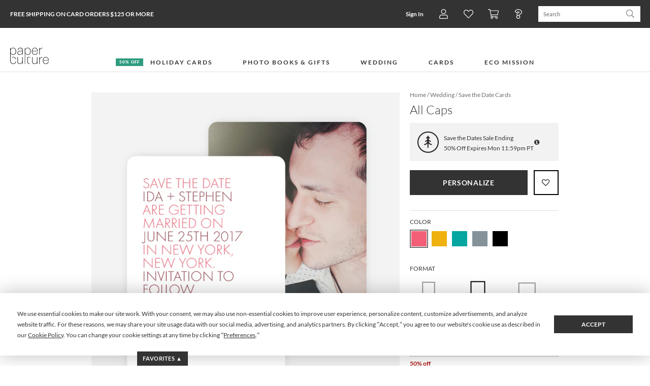

--- FILE ---
content_type: text/css; charset=UTF-8
request_url: https://www.paperculture.com/css/840.dfa77203.css
body_size: 104
content:
.prod-recommendations{margin-bottom:20px;overflow:visible}.prod-recommendations .row{display:flex;align-items:flex-start;margin-left:0;margin-right:0;overflow:visible}.prod-recommendations .swiper{flex:1;min-width:0;overflow:hidden}.prod-recommendations .swiper-slide{width:150px}.prod-recommendations .swiper-button-next,.prod-recommendations .swiper-button-prev{position:static;flex-shrink:0;margin-top:60px}.prod-recommendations .swiper-button-prev{margin-left:-10px;margin-right:2px}.prod-recommendations .swiper-button-next{margin-right:-10px;margin-left:2px}.prod-recommendations .row:has(.swiper-button-lock) .swiper-button-next,.prod-recommendations .row:has(.swiper-button-lock) .swiper-button-prev{display:none}.prod-recommendations .prod-title{font-size:12px;line-height:1.4;color:#333;overflow:hidden;text-overflow:ellipsis;text-align:center}.prod-recommendations responsive-image{display:block;margin-bottom:8px}@media (max-width:767px){.prod-recommendations{margin-left:-20px;margin-right:-20px}.prod-recommendations>:first-child:not(.row){padding-left:20px}.prod-recommendations .row{margin:0}.prod-recommendations .swiper-slide{width:calc(40vw - 14.4px);max-width:150px}.prod-recommendations .swiper-button-next,.prod-recommendations .swiper-button-prev{display:none}}

--- FILE ---
content_type: application/javascript; charset=UTF-8
request_url: https://www.paperculture.com/js/840.7d658d21.js
body_size: 2470
content:
"use strict";(globalThis["webpackChunkeasel"]=globalThis["webpackChunkeasel"]||[]).push([[840],{30840:(e,t,n)=>{n.d(t,{showRecombeeRecommendations:()=>h});n(98992),n(54520),n(81454);var i=n(74692),o=n.n(i),r=n(55498),s=n(6766),a=n(84390),c=n(69622),m=n(99925);const d=window.item,l=24,u=e=>({provider:"Recombee",scenario:e,type:"itemsToItem",itemCode:d.code,userId:(0,a.Br)()??"anonymous"}),p=(e,t)=>({id:e.id,href:(0,c.uQ)(e.seoPath,t),imagePath:e.hugeImageUrl.replace("https://www.paperculture.com",""),title:e.shortTitle}),g=e=>({id:e.id,code:e.code,pageTitle:e.pageTitle,price:e.highestPrice,canonicalColor:e.canonicalColor,designerName:e.designerName,canonicalCategory:(0,a.iN)(e)}),h=async(e,{title:t,limit:n,recombeeOptions:i={},swiperOptions:h,wide:v=!1})=>{const f=u(e),{items:w,recommendationId:I}=await(0,a.Fg)({itemId:d.id,count:n??l,scenario:e,recombeeOptions:i});if(!I||!w.length)return;const C=(0,c.El)();if(!C?.length)return;const b=new Map(w.map((e=>[e.id,e]))),y=w.map((e=>p(e,I))),{$container:O}=(0,m.I)(y,{title:t,swiperOptions:h,onItemClick:(e,t)=>{const n=b.get(e.id);n&&(0,r.Ol)({recommendationId:I,recommendationContext:f,item:g(n),position:t})}});o()('<hr class="customers-also-viewed" />').insertBefore(C),v&&!C.hasClass("container--wide")&&C.addClass("container--wide"),C.append(O),new s.U(`.${m.n} .recommendation-item`,600,(e=>Number(e.dataset.itemId)),(e=>{const t=e.map((({itemId:e,element:t})=>{const n=b.get(e);if(!n)return null;const i=Number(t.dataset.position);return{item:g(n),position:i,recommendationId:I,recommendationContext:f}})).filter((e=>null!==e));t.length&&(0,r.$m)(...t)}))}},99925:(e,t,n)=>{n.d(t,{I:()=>m,n:()=>a});n(98992),n(72577),n(3949),n(81454);var i=n(74692),o=n.n(i),r=n(50590),s=n(7316);const a="prod-recommendations",c=768,m=(e,{title:t,titleTag:n="h3",titleClass:i="prod-section-title",onItemClick:m,swiperOptions:d={}})=>{const l=o()(`\n    <div class="${a}">\n      <div class="row">\n        <div class="swiper-button-prev"></div>\n        <div class="swiper">\n          <div class="swiper-wrapper"></div>\n        </div>\n        <div class="swiper-button-next"></div>\n      </div>\n    </div>\n  `);t&&o()(`<${n} class="${i}"></${n}>`).text(t).prependTo(l);const u=l.find(".swiper-wrapper");e.forEach(((e,t)=>{const n=t+1,i=o()(`\n      <div class="swiper-slide">\n        <a class="prod-and-title recommendation-item">\n          <responsive-image\n            src="${e.imagePath}"\n            width="150"\n            height="150"\n            loading="lazy"\n          ></responsive-image>\n          <div class="prod-title"></div>\n        </a>\n        <div class="swiper-lazy-preloader"></div>\n      </div>\n    `);i.find("responsive-image").attr("alt",e.title);const r=i.find("a");r.attr({href:e.href,"data-item-id":e.id,"data-position":n}),m&&r.on("click",(t=>{!1===m(e,n)&&t.preventDefault()})),r.find(".prod-title").text(e.title),u.append(i)}));const p={modules:[s.U1,s.Vx],slidesPerView:"auto",slidesPerGroupAuto:!0,spaceBetween:12,freeMode:!0,watchOverflow:!0,navigation:{nextEl:l.find(".swiper-button-next").get(0),prevEl:l.find(".swiper-button-prev").get(0)},slidesOffsetBefore:20,slidesOffsetAfter:20,breakpoints:{[c]:{freeMode:!1,slidesOffsetBefore:0,slidesOffsetAfter:0}}};new r.A(l.find(".swiper").get(0),{...p,...d});const g=new Map(e.map((e=>[e.id,e])));return{$container:l,getItemById:e=>g.get(e)}}},84390:(e,t,n)=>{n.d(t,{Br:()=>l,Fg:()=>f,iN:()=>u,x4:()=>w});n(98992),n(81454);var i=n(77361),o=n(2232),r=n(89678),s=n(58454);const a="paper-culture-prod",c="wCwjvFBRqk1dqY9Ea8KfkutmdstvxMDRKPJKMvuFBwlFqZQVOsK6zjQhCNi3NGVQ",m="us-west",d=new i.ApiClient(a,c,{region:m}),l=()=>{const e=r.A.getItem("recommUserId");if(e)return e;const t=(0,o.k)();return t?`anonymous:${t}`:null},u=e=>({majorCategory:e.canonicalCategoryMajorCategory||null,minorCategory:e.canonicalCategoryMinorCategory||null}),p=(e,t)=>{const n=e?.[t];return"string"===typeof n?n:""},g=(e,t)=>{const n=e?.[t];return"number"===typeof n?n:0},h=e=>{const t=e.values;return{id:Number(e.id),code:p(t,"code"),shortTitle:p(t,"shortTitle"),seoPath:p(t,"seoPath"),hugeImageUrl:p(t,"primaryImage"),pageTitle:p(t,"pageTitle"),canonicalColor:p(t,"canonicalColor"),designerName:p(t,"designerName"),canonicalCategoryMajorCategory:p(t,"canonicalCategoryMajorCategory"),canonicalCategoryMinorCategory:p(t,"canonicalCategoryMinorCategory"),highestPrice:g(t,"highestPrice")}},v=["shortTitle","primaryImage","seoPath","code","pageTitle","canonicalColor","designerName","canonicalCategoryMajorCategory","canonicalCategoryMinorCategory","highestPrice"],f=async({itemId:e,count:t,scenario:n,recombeeOptions:o={}})=>{const r=l();try{const s=new i.RecommendItemsToItem(String(e),r,t,{cascadeCreate:!0,filter:"'family' != context_item[\"family\"]",scenario:n,returnProperties:!0,includedProperties:v,...o}),a=await d.send(s),c=a.recomms.map(h);return{recommendationId:a.recommId,items:c}}catch(a){return(0,s.YG)(a,{message:"Error fetching Recombee recommendations",itemId:e,count:t,scenario:n}),{recommendationId:null,items:[]}}},w=async({count:e,scenario:t,recombeeOptions:n={}})=>{const o=l();if(!o)return{recommendationId:null,items:[]};try{const r=new i.RecommendItemsToUser(o,e,{cascadeCreate:!0,scenario:t,returnProperties:!0,includedProperties:v,...n}),s=await d.send(r),a=s.recomms.map(h);return{recommendationId:s.recommId,items:a}}catch(r){return(0,s.YG)(r,{message:"Error fetching Recombee user recommendations",userId:o,count:e,scenario:t}),{recommendationId:null,items:[]}}}},6766:(e,t,n)=>{n.d(t,{U:()=>r});var i=n(91114),o=(n(98992),n(54520),n(3949),n(81454),n(84476));class r{constructor(e,t,n,r,s={threshold:.75}){(0,i.A)(this,"items",{}),(0,i.A)(this,"markAsObserved",(({itemId:e,element:t,isObserved:n})=>{const i=this.items[e];i.observed=n,i.element=t})),(0,i.A)(this,"hasBeenObserved",(e=>Boolean(this.items[e]?.observed))),(0,i.A)(this,"enqueueItem",((e,t)=>{this.items[e]={timeout:t,observed:!1,sent:!1}})),(0,i.A)(this,"getIntersectionObserver",((e,t,n,i)=>new IntersectionObserver((e=>{e.forEach((e=>{const o=e.target,r=n(o);if(!r)return;const s=this.items[r];if(e.isIntersecting){if(!this.hasBeenObserved(r)&&!s?.timeout){const e=setTimeout((()=>{this.markAsObserved({itemId:r,element:o,isObserved:!0}),this.items[r].timeout=null,i()}),t);this.enqueueItem(r,e)}}else s?.timeout&&(clearTimeout(s.timeout),s.timeout=null)}))}),e)));const a=()=>{const e=Object.entries(this.items).filter((([,e])=>e.observed&&!e.sent)).map((([e,t])=>(t.sent=!0,{itemId:Number(e),element:t.element})));e.length>0&&r(e)},c=this.getIntersectionObserver(s,t,n,o["default"].debounce(a,2e3));document.querySelectorAll(e).forEach((e=>c.observe(e)))}}}}]);
//# sourceMappingURL=840.7d658d21.js.map

--- FILE ---
content_type: application/javascript; charset=UTF-8
request_url: https://www.paperculture.com/js/7361.c689f82a.js
body_size: 10620
content:
(globalThis["webpackChunkeasel"]=globalThis["webpackChunkeasel"]||[]).push([[7361],{68343:function(t){!function(e,s){t.exports=s()}(0,(function(){"use strict";var t="ABCDEFGHIJKLMNOPQRSTUVWXYZabcdefghijklmnopqrstuvwxyz0123456789+/",e="ARRAYBUFFER not supported by this environment",s="UINT8ARRAY not supported by this environment";function i(t,e,s,i){var r,n,o,a=e||[0],c=(s=s||0)>>>3,h=-1===i?3:0;for(r=0;r<t.length;r+=1)n=(o=r+c)>>>2,a.length<=n&&a.push(0),a[n]|=t[r]<<8*(h+i*(o%4));return{value:a,binLen:8*t.length+s}}function r(r,n,o){switch(n){case"UTF8":case"UTF16BE":case"UTF16LE":break;default:throw new Error("encoding must be UTF8, UTF16BE, or UTF16LE")}switch(r){case"HEX":return function(t,e,s){return function(t,e,s,i){var r,n,o,a;if(0!=t.length%2)throw new Error("String of HEX type must be in byte increments");var c=e||[0],h=(s=s||0)>>>3,u=-1===i?3:0;for(r=0;r<t.length;r+=2){if(n=parseInt(t.substr(r,2),16),isNaN(n))throw new Error("String of HEX type contains invalid characters");for(o=(a=(r>>>1)+h)>>>2;c.length<=o;)c.push(0);c[o]|=n<<8*(u+i*(a%4))}return{value:c,binLen:4*t.length+s}}(t,e,s,o)};case"TEXT":return function(t,e,s){return function(t,e,s,i,r){var n,o,a,c,h,u,d,p,m=0,l=s||[0],f=(i=i||0)>>>3;if("UTF8"===e)for(d=-1===r?3:0,a=0;a<t.length;a+=1)for(o=[],128>(n=t.charCodeAt(a))?o.push(n):2048>n?(o.push(192|n>>>6),o.push(128|63&n)):55296>n||57344<=n?o.push(224|n>>>12,128|n>>>6&63,128|63&n):(a+=1,n=65536+((1023&n)<<10|1023&t.charCodeAt(a)),o.push(240|n>>>18,128|n>>>12&63,128|n>>>6&63,128|63&n)),c=0;c<o.length;c+=1){for(h=(u=m+f)>>>2;l.length<=h;)l.push(0);l[h]|=o[c]<<8*(d+r*(u%4)),m+=1}else for(d=-1===r?2:0,p="UTF16LE"===e&&1!==r||"UTF16LE"!==e&&1===r,a=0;a<t.length;a+=1){for(n=t.charCodeAt(a),!0===p&&(n=(c=255&n)<<8|n>>>8),h=(u=m+f)>>>2;l.length<=h;)l.push(0);l[h]|=n<<8*(d+r*(u%4)),m+=2}return{value:l,binLen:8*m+i}}(t,n,e,s,o)};case"B64":return function(e,s,i){return function(e,s,i,r){var n,o,a,c,h,u,d=0,p=s||[0],m=(i=i||0)>>>3,l=-1===r?3:0,f=e.indexOf("=");if(-1===e.search(/^[a-zA-Z0-9=+/]+$/))throw new Error("Invalid character in base-64 string");if(e=e.replace(/=/g,""),-1!==f&&f<e.length)throw new Error("Invalid '=' found in base-64 string");for(n=0;n<e.length;n+=4){for(c=e.substr(n,4),a=0,o=0;o<c.length;o+=1)a|=t.indexOf(c.charAt(o))<<18-6*o;for(o=0;o<c.length-1;o+=1){for(h=(u=d+m)>>>2;p.length<=h;)p.push(0);p[h]|=(a>>>16-8*o&255)<<8*(l+r*(u%4)),d+=1}}return{value:p,binLen:8*d+i}}(e,s,i,o)};case"BYTES":return function(t,e,s){return function(t,e,s,i){var r,n,o,a,c=e||[0],h=(s=s||0)>>>3,u=-1===i?3:0;for(n=0;n<t.length;n+=1)r=t.charCodeAt(n),o=(a=n+h)>>>2,c.length<=o&&c.push(0),c[o]|=r<<8*(u+i*(a%4));return{value:c,binLen:8*t.length+s}}(t,e,s,o)};case"ARRAYBUFFER":try{new ArrayBuffer(0)}catch(t){throw new Error(e)}return function(t,e,s){return function(t,e,s,r){return i(new Uint8Array(t),e,s,r)}(t,e,s,o)};case"UINT8ARRAY":try{new Uint8Array(0)}catch(t){throw new Error(s)}return function(t,e,s){return i(t,e,s,o)};default:throw new Error("format must be HEX, TEXT, B64, BYTES, ARRAYBUFFER, or UINT8ARRAY")}}function n(i,r,n,o){switch(i){case"HEX":return function(t){return function(t,e,s,i){var r,n,o="0123456789abcdef",a="",c=e/8,h=-1===s?3:0;for(r=0;r<c;r+=1)n=t[r>>>2]>>>8*(h+s*(r%4)),a+=o.charAt(n>>>4&15)+o.charAt(15&n);return i.outputUpper?a.toUpperCase():a}(t,r,n,o)};case"B64":return function(e){return function(e,s,i,r){var n,o,a,c,h,u="",d=s/8,p=-1===i?3:0;for(n=0;n<d;n+=3)for(c=n+1<d?e[n+1>>>2]:0,h=n+2<d?e[n+2>>>2]:0,a=(e[n>>>2]>>>8*(p+i*(n%4))&255)<<16|(c>>>8*(p+i*((n+1)%4))&255)<<8|h>>>8*(p+i*((n+2)%4))&255,o=0;o<4;o+=1)u+=8*n+6*o<=s?t.charAt(a>>>6*(3-o)&63):r.b64Pad;return u}(e,r,n,o)};case"BYTES":return function(t){return function(t,e,s){var i,r,n="",o=e/8,a=-1===s?3:0;for(i=0;i<o;i+=1)r=t[i>>>2]>>>8*(a+s*(i%4))&255,n+=String.fromCharCode(r);return n}(t,r,n)};case"ARRAYBUFFER":try{new ArrayBuffer(0)}catch(t){throw new Error(e)}return function(t){return function(t,e,s){var i,r=e/8,n=new ArrayBuffer(r),o=new Uint8Array(n),a=-1===s?3:0;for(i=0;i<r;i+=1)o[i]=t[i>>>2]>>>8*(a+s*(i%4))&255;return n}(t,r,n)};case"UINT8ARRAY":try{new Uint8Array(0)}catch(t){throw new Error(s)}return function(t){return function(t,e,s){var i,r=e/8,n=-1===s?3:0,o=new Uint8Array(r);for(i=0;i<r;i+=1)o[i]=t[i>>>2]>>>8*(n+s*(i%4))&255;return o}(t,r,n)};default:throw new Error("format must be HEX, B64, BYTES, ARRAYBUFFER, or UINT8ARRAY")}}var o=4294967296,a=[1116352408,1899447441,3049323471,3921009573,961987163,1508970993,2453635748,2870763221,3624381080,310598401,607225278,1426881987,1925078388,2162078206,2614888103,3248222580,3835390401,4022224774,264347078,604807628,770255983,1249150122,1555081692,1996064986,2554220882,2821834349,2952996808,3210313671,3336571891,3584528711,113926993,338241895,666307205,773529912,1294757372,1396182291,1695183700,1986661051,2177026350,2456956037,2730485921,2820302411,3259730800,3345764771,3516065817,3600352804,4094571909,275423344,430227734,506948616,659060556,883997877,958139571,1322822218,1537002063,1747873779,1955562222,2024104815,2227730452,2361852424,2428436474,2756734187,3204031479,3329325298],c=[3238371032,914150663,812702999,4144912697,4290775857,1750603025,1694076839,3204075428],h=[1779033703,3144134277,1013904242,2773480762,1359893119,2600822924,528734635,1541459225],u="Chosen SHA variant is not supported",d="Cannot set numRounds with MAC";function p(t,e){var s,i,r=t.binLen>>>3,n=e.binLen>>>3,o=r<<3,a=4-r<<3;if(r%4!=0){for(s=0;s<n;s+=4)i=r+s>>>2,t.value[i]|=e.value[s>>>2]<<o,t.value.push(0),t.value[i+1]|=e.value[s>>>2]>>>a;return(t.value.length<<2)-4>=n+r&&t.value.pop(),{value:t.value,binLen:t.binLen+e.binLen}}return{value:t.value.concat(e.value),binLen:t.binLen+e.binLen}}function m(t){var e={outputUpper:!1,b64Pad:"=",outputLen:-1},s=t||{},i="Output length must be a multiple of 8";if(e.outputUpper=s.outputUpper||!1,s.b64Pad&&(e.b64Pad=s.b64Pad),s.outputLen){if(s.outputLen%8!=0)throw new Error(i);e.outputLen=s.outputLen}else if(s.shakeLen){if(s.shakeLen%8!=0)throw new Error(i);e.outputLen=s.shakeLen}if("boolean"!=typeof e.outputUpper)throw new Error("Invalid outputUpper formatting option");if("string"!=typeof e.b64Pad)throw new Error("Invalid b64Pad formatting option");return e}function l(t,e,s,i){var n=t+" must include a value and format";if(!e){if(!i)throw new Error(n);return i}if(void 0===e.value||!e.format)throw new Error(n);return r(e.format,e.encoding||"UTF8",s)(e.value)}var f=function(){function t(t,e,s){var i=s||{};if(this.t=e,this.i=i.encoding||"UTF8",this.numRounds=i.numRounds||1,isNaN(this.numRounds)||this.numRounds!==parseInt(this.numRounds,10)||1>this.numRounds)throw new Error("numRounds must a integer >= 1");this.o=t,this.u=[],this.h=0,this.v=!1,this.A=0,this.l=!1,this.S=[],this.H=[]}return t.prototype.update=function(t){var e,s=0,i=this.p>>>5,r=this.m(t,this.u,this.h),n=r.binLen,o=r.value,a=n>>>5;for(e=0;e<a;e+=i)s+this.p<=n&&(this.U=this.R(o.slice(e,e+i),this.U),s+=this.p);return this.A+=s,this.u=o.slice(s>>>5),this.h=n%this.p,this.v=!0,this},t.prototype.getHash=function(t,e){var s,i,r=this.T,o=m(e);if(this.C){if(-1===o.outputLen)throw new Error("Output length must be specified in options");r=o.outputLen}var a=n(t,r,this.F,o);if(this.l&&this.K)return a(this.K(o));for(i=this.g(this.u.slice(),this.h,this.A,this.L(this.U),r),s=1;s<this.numRounds;s+=1)this.C&&r%32!=0&&(i[i.length-1]&=16777215>>>24-r%32),i=this.g(i,r,0,this.B(this.o),r);return a(i)},t.prototype.setHMACKey=function(t,e,s){if(!this.k)throw new Error("Variant does not support HMAC");if(this.v)throw new Error("Cannot set MAC key after calling update");var i=r(e,(s||{}).encoding||"UTF8",this.F);this.Y(i(t))},t.prototype.Y=function(t){var e,s=this.p>>>3,i=s/4-1;if(1!==this.numRounds)throw new Error(d);if(this.l)throw new Error("MAC key already set");for(s<t.binLen/8&&(t.value=this.g(t.value,t.binLen,0,this.B(this.o),this.T));t.value.length<=i;)t.value.push(0);for(e=0;e<=i;e+=1)this.S[e]=909522486^t.value[e],this.H[e]=1549556828^t.value[e];this.U=this.R(this.S,this.U),this.A=this.p,this.l=!0},t.prototype.getHMAC=function(t,e){var s=m(e);return n(t,this.T,this.F,s)(this.N())},t.prototype.N=function(){var t;if(!this.l)throw new Error("Cannot call getHMAC without first setting MAC key");var e=this.g(this.u.slice(),this.h,this.A,this.L(this.U),this.T);return t=this.R(this.H,this.B(this.o)),this.g(e,this.T,this.p,t,this.T)},t}(),v=function(t,e){return v=Object.setPrototypeOf||{__proto__:[]}instanceof Array&&function(t,e){t.__proto__=e}||function(t,e){for(var s in e)Object.prototype.hasOwnProperty.call(e,s)&&(t[s]=e[s])},v(t,e)};function w(t,e){if("function"!=typeof e&&null!==e)throw new TypeError("Class extends value "+String(e)+" is not a constructor or null");function s(){this.constructor=t}v(t,e),t.prototype=null===e?Object.create(e):(s.prototype=e.prototype,new s)}function g(t,e){return t<<e|t>>>32-e}function I(t,e){return t>>>e|t<<32-e}function C(t,e){return t>>>e}function b(t,e,s){return t^e^s}function A(t,e,s){return t&e^~t&s}function S(t,e,s){return t&e^t&s^e&s}function E(t){return I(t,2)^I(t,13)^I(t,22)}function R(t,e){var s=(65535&t)+(65535&e);return(65535&(t>>>16)+(e>>>16)+(s>>>16))<<16|65535&s}function x(t,e,s,i){var r=(65535&t)+(65535&e)+(65535&s)+(65535&i);return(65535&(t>>>16)+(e>>>16)+(s>>>16)+(i>>>16)+(r>>>16))<<16|65535&r}function y(t,e,s,i,r){var n=(65535&t)+(65535&e)+(65535&s)+(65535&i)+(65535&r);return(65535&(t>>>16)+(e>>>16)+(s>>>16)+(i>>>16)+(r>>>16)+(n>>>16))<<16|65535&n}function T(t){return I(t,7)^I(t,18)^C(t,3)}function P(t){return I(t,6)^I(t,11)^I(t,25)}function M(t){return[1732584193,4023233417,2562383102,271733878,3285377520]}function U(t,e){var s,i,r,n,o,a,c,h=[];for(s=e[0],i=e[1],r=e[2],n=e[3],o=e[4],c=0;c<80;c+=1)h[c]=c<16?t[c]:g(h[c-3]^h[c-8]^h[c-14]^h[c-16],1),a=c<20?y(g(s,5),A(i,r,n),o,1518500249,h[c]):c<40?y(g(s,5),b(i,r,n),o,1859775393,h[c]):c<60?y(g(s,5),S(i,r,n),o,2400959708,h[c]):y(g(s,5),b(i,r,n),o,3395469782,h[c]),o=n,n=r,r=g(i,30),i=s,s=a;return e[0]=R(s,e[0]),e[1]=R(i,e[1]),e[2]=R(r,e[2]),e[3]=R(n,e[3]),e[4]=R(o,e[4]),e}function q(t,e,s,i){for(var r,n=15+(e+65>>>9<<4),a=e+s;t.length<=n;)t.push(0);for(t[e>>>5]|=128<<24-e%32,t[n]=4294967295&a,t[n-1]=a/o|0,r=0;r<t.length;r+=16)i=U(t.slice(r,r+16),i);return i}"function"==typeof SuppressedError&&SuppressedError;var H=function(t){function e(e,s,i){var n=this;if("SHA-1"!==e)throw new Error(u);var o=i||{};return(n=t.call(this,e,s,i)||this).k=!0,n.K=n.N,n.F=-1,n.m=r(n.t,n.i,n.F),n.R=U,n.L=function(t){return t.slice()},n.B=M,n.g=q,n.U=[1732584193,4023233417,2562383102,271733878,3285377520],n.p=512,n.T=160,n.C=!1,o.hmacKey&&n.Y(l("hmacKey",o.hmacKey,n.F)),n}return w(e,t),e}(f);function K(t){return"SHA-224"==t?c.slice():h.slice()}function L(t,e){var s,i,r,n,o,c,h,u,d,p,m,l,f=[];for(s=e[0],i=e[1],r=e[2],n=e[3],o=e[4],c=e[5],h=e[6],u=e[7],m=0;m<64;m+=1)f[m]=m<16?t[m]:x(I(l=f[m-2],17)^I(l,19)^C(l,10),f[m-7],T(f[m-15]),f[m-16]),d=y(u,P(o),A(o,c,h),a[m],f[m]),p=R(E(s),S(s,i,r)),u=h,h=c,c=o,o=R(n,d),n=r,r=i,i=s,s=R(d,p);return e[0]=R(s,e[0]),e[1]=R(i,e[1]),e[2]=R(r,e[2]),e[3]=R(n,e[3]),e[4]=R(o,e[4]),e[5]=R(c,e[5]),e[6]=R(h,e[6]),e[7]=R(u,e[7]),e}var k=function(t){function e(e,s,i){var n=this;if("SHA-224"!==e&&"SHA-256"!==e)throw new Error(u);var a=i||{};return(n=t.call(this,e,s,i)||this).K=n.N,n.k=!0,n.F=-1,n.m=r(n.t,n.i,n.F),n.R=L,n.L=function(t){return t.slice()},n.B=K,n.g=function(t,s,i,r){return function(t,e,s,i,r){for(var n,a=15+(e+65>>>9<<4),c=e+s;t.length<=a;)t.push(0);for(t[e>>>5]|=128<<24-e%32,t[a]=4294967295&c,t[a-1]=c/o|0,n=0;n<t.length;n+=16)i=L(t.slice(n,n+16),i);return"SHA-224"===r?[i[0],i[1],i[2],i[3],i[4],i[5],i[6]]:i}(t,s,i,r,e)},n.U=K(e),n.p=512,n.T="SHA-224"===e?224:256,n.C=!1,a.hmacKey&&n.Y(l("hmacKey",a.hmacKey,n.F)),n}return w(e,t),e}(f),F=function(t,e){this.I=t,this.M=e};function G(t,e){var s;return e>32?(s=64-e,new F(t.M<<e|t.I>>>s,t.I<<e|t.M>>>s)):0!==e?(s=32-e,new F(t.I<<e|t.M>>>s,t.M<<e|t.I>>>s)):t}function _(t,e){var s;return e<32?(s=32-e,new F(t.I>>>e|t.M<<s,t.M>>>e|t.I<<s)):(s=64-e,new F(t.M>>>e|t.I<<s,t.I>>>e|t.M<<s))}function O(t,e){return new F(t.I>>>e,t.M>>>e|t.I<<32-e)}function D(t,e,s){return new F(t.I&e.I^~t.I&s.I,t.M&e.M^~t.M&s.M)}function B(t,e,s){return new F(t.I&e.I^t.I&s.I^e.I&s.I,t.M&e.M^t.M&s.M^e.M&s.M)}function N(t){var e=_(t,28),s=_(t,34),i=_(t,39);return new F(e.I^s.I^i.I,e.M^s.M^i.M)}function Y(t,e){var s,i;s=(65535&t.M)+(65535&e.M);var r=(65535&(i=(t.M>>>16)+(e.M>>>16)+(s>>>16)))<<16|65535&s;return s=(65535&t.I)+(65535&e.I)+(i>>>16),i=(t.I>>>16)+(e.I>>>16)+(s>>>16),new F((65535&i)<<16|65535&s,r)}function X(t,e,s,i){var r,n;r=(65535&t.M)+(65535&e.M)+(65535&s.M)+(65535&i.M);var o=(65535&(n=(t.M>>>16)+(e.M>>>16)+(s.M>>>16)+(i.M>>>16)+(r>>>16)))<<16|65535&r;return r=(65535&t.I)+(65535&e.I)+(65535&s.I)+(65535&i.I)+(n>>>16),n=(t.I>>>16)+(e.I>>>16)+(s.I>>>16)+(i.I>>>16)+(r>>>16),new F((65535&n)<<16|65535&r,o)}function j(t,e,s,i,r){var n,o;n=(65535&t.M)+(65535&e.M)+(65535&s.M)+(65535&i.M)+(65535&r.M);var a=(65535&(o=(t.M>>>16)+(e.M>>>16)+(s.M>>>16)+(i.M>>>16)+(r.M>>>16)+(n>>>16)))<<16|65535&n;return n=(65535&t.I)+(65535&e.I)+(65535&s.I)+(65535&i.I)+(65535&r.I)+(o>>>16),o=(t.I>>>16)+(e.I>>>16)+(s.I>>>16)+(i.I>>>16)+(r.I>>>16)+(n>>>16),new F((65535&o)<<16|65535&n,a)}function $(t,e){return new F(t.I^e.I,t.M^e.M)}function z(t){var e=_(t,1),s=_(t,8),i=O(t,7);return new F(e.I^s.I^i.I,e.M^s.M^i.M)}function Q(t){var e=_(t,14),s=_(t,18),i=_(t,41);return new F(e.I^s.I^i.I,e.M^s.M^i.M)}var J=[new F(a[0],3609767458),new F(a[1],602891725),new F(a[2],3964484399),new F(a[3],2173295548),new F(a[4],4081628472),new F(a[5],3053834265),new F(a[6],2937671579),new F(a[7],3664609560),new F(a[8],2734883394),new F(a[9],1164996542),new F(a[10],1323610764),new F(a[11],3590304994),new F(a[12],4068182383),new F(a[13],991336113),new F(a[14],633803317),new F(a[15],3479774868),new F(a[16],2666613458),new F(a[17],944711139),new F(a[18],2341262773),new F(a[19],2007800933),new F(a[20],1495990901),new F(a[21],1856431235),new F(a[22],3175218132),new F(a[23],2198950837),new F(a[24],3999719339),new F(a[25],766784016),new F(a[26],2566594879),new F(a[27],3203337956),new F(a[28],1034457026),new F(a[29],2466948901),new F(a[30],3758326383),new F(a[31],168717936),new F(a[32],1188179964),new F(a[33],1546045734),new F(a[34],1522805485),new F(a[35],2643833823),new F(a[36],2343527390),new F(a[37],1014477480),new F(a[38],1206759142),new F(a[39],344077627),new F(a[40],1290863460),new F(a[41],3158454273),new F(a[42],3505952657),new F(a[43],106217008),new F(a[44],3606008344),new F(a[45],1432725776),new F(a[46],1467031594),new F(a[47],851169720),new F(a[48],3100823752),new F(a[49],1363258195),new F(a[50],3750685593),new F(a[51],3785050280),new F(a[52],3318307427),new F(a[53],3812723403),new F(a[54],2003034995),new F(a[55],3602036899),new F(a[56],1575990012),new F(a[57],1125592928),new F(a[58],2716904306),new F(a[59],442776044),new F(a[60],593698344),new F(a[61],3733110249),new F(a[62],2999351573),new F(a[63],3815920427),new F(3391569614,3928383900),new F(3515267271,566280711),new F(3940187606,3454069534),new F(4118630271,4000239992),new F(116418474,1914138554),new F(174292421,2731055270),new F(289380356,3203993006),new F(460393269,320620315),new F(685471733,587496836),new F(852142971,1086792851),new F(1017036298,365543100),new F(1126000580,2618297676),new F(1288033470,3409855158),new F(1501505948,4234509866),new F(1607167915,987167468),new F(1816402316,1246189591)];function V(t){return"SHA-384"===t?[new F(3418070365,c[0]),new F(1654270250,c[1]),new F(2438529370,c[2]),new F(355462360,c[3]),new F(1731405415,c[4]),new F(41048885895,c[5]),new F(3675008525,c[6]),new F(1203062813,c[7])]:[new F(h[0],4089235720),new F(h[1],2227873595),new F(h[2],4271175723),new F(h[3],1595750129),new F(h[4],2917565137),new F(h[5],725511199),new F(h[6],4215389547),new F(h[7],327033209)]}function Z(t,e){var s,i,r,n,o,a,c,h,u,d,p,m,l,f,v,w,g=[];for(s=e[0],i=e[1],r=e[2],n=e[3],o=e[4],a=e[5],c=e[6],h=e[7],p=0;p<80;p+=1)p<16?(m=2*p,g[p]=new F(t[m],t[m+1])):g[p]=X((l=g[p-2],f=void 0,v=void 0,w=void 0,f=_(l,19),v=_(l,61),w=O(l,6),new F(f.I^v.I^w.I,f.M^v.M^w.M)),g[p-7],z(g[p-15]),g[p-16]),u=j(h,Q(o),D(o,a,c),J[p],g[p]),d=Y(N(s),B(s,i,r)),h=c,c=a,a=o,o=Y(n,u),n=r,r=i,i=s,s=Y(u,d);return e[0]=Y(s,e[0]),e[1]=Y(i,e[1]),e[2]=Y(r,e[2]),e[3]=Y(n,e[3]),e[4]=Y(o,e[4]),e[5]=Y(a,e[5]),e[6]=Y(c,e[6]),e[7]=Y(h,e[7]),e}var W=function(t){function e(e,s,i){var n=this;if("SHA-384"!==e&&"SHA-512"!==e)throw new Error(u);var a=i||{};return(n=t.call(this,e,s,i)||this).K=n.N,n.k=!0,n.F=-1,n.m=r(n.t,n.i,n.F),n.R=Z,n.L=function(t){return t.slice()},n.B=V,n.g=function(t,s,i,r){return function(t,e,s,i,r){for(var n,a=31+(e+129>>>10<<5),c=e+s;t.length<=a;)t.push(0);for(t[e>>>5]|=128<<24-e%32,t[a]=4294967295&c,t[a-1]=c/o|0,n=0;n<t.length;n+=32)i=Z(t.slice(n,n+32),i);return"SHA-384"===r?[i[0].I,i[0].M,i[1].I,i[1].M,i[2].I,i[2].M,i[3].I,i[3].M,i[4].I,i[4].M,i[5].I,i[5].M]:[i[0].I,i[0].M,i[1].I,i[1].M,i[2].I,i[2].M,i[3].I,i[3].M,i[4].I,i[4].M,i[5].I,i[5].M,i[6].I,i[6].M,i[7].I,i[7].M]}(t,s,i,r,e)},n.U=V(e),n.p=1024,n.T="SHA-384"===e?384:512,n.C=!1,a.hmacKey&&n.Y(l("hmacKey",a.hmacKey,n.F)),n}return w(e,t),e}(f),tt=[new F(0,1),new F(0,32898),new F(2147483648,32906),new F(2147483648,2147516416),new F(0,32907),new F(0,2147483649),new F(2147483648,2147516545),new F(2147483648,32777),new F(0,138),new F(0,136),new F(0,2147516425),new F(0,2147483658),new F(0,2147516555),new F(2147483648,139),new F(2147483648,32905),new F(2147483648,32771),new F(2147483648,32770),new F(2147483648,128),new F(0,32778),new F(2147483648,2147483658),new F(2147483648,2147516545),new F(2147483648,32896),new F(0,2147483649),new F(2147483648,2147516424)],et=[[0,36,3,41,18],[1,44,10,45,2],[62,6,43,15,61],[28,55,25,21,56],[27,20,39,8,14]];function st(t){var e,s=[];for(e=0;e<5;e+=1)s[e]=[new F(0,0),new F(0,0),new F(0,0),new F(0,0),new F(0,0)];return s}function it(t){var e,s=[];for(e=0;e<5;e+=1)s[e]=t[e].slice();return s}function rt(t,e){var s,i,r,n,o,a,c,h,u,d=[],p=[];if(null!==t)for(i=0;i<t.length;i+=2)e[(i>>>1)%5][(i>>>1)/5|0]=$(e[(i>>>1)%5][(i>>>1)/5|0],new F(t[i+1],t[i]));for(s=0;s<24;s+=1){for(n=st(),i=0;i<5;i+=1)d[i]=(o=e[i][0],a=e[i][1],c=e[i][2],h=e[i][3],u=e[i][4],new F(o.I^a.I^c.I^h.I^u.I,o.M^a.M^c.M^h.M^u.M));for(i=0;i<5;i+=1)p[i]=$(d[(i+4)%5],G(d[(i+1)%5],1));for(i=0;i<5;i+=1)for(r=0;r<5;r+=1)e[i][r]=$(e[i][r],p[i]);for(i=0;i<5;i+=1)for(r=0;r<5;r+=1)n[r][(2*i+3*r)%5]=G(e[i][r],et[i][r]);for(i=0;i<5;i+=1)for(r=0;r<5;r+=1)e[i][r]=$(n[i][r],new F(~n[(i+1)%5][r].I&n[(i+2)%5][r].I,~n[(i+1)%5][r].M&n[(i+2)%5][r].M));e[0][0]=$(e[0][0],tt[s])}return e}function nt(t){var e,s,i=0,r=[0,0],n=[4294967295&t,t/o&2097151];for(e=6;e>=0;e--)0===(s=n[e>>2]>>>8*e&255)&&0===i||(r[i+1>>2]|=s<<8*(i+1),i+=1);return i=0!==i?i:1,r[0]|=i,{value:i+1>4?r:[r[0]],binLen:8+8*i}}function ot(t){return p(nt(t.binLen),t)}function at(t,e){var s,i=nt(e),r=e>>>2,n=(r-(i=p(i,t)).value.length%r)%r;for(s=0;s<n;s++)i.value.push(0);return i.value}var ct=function(t){function e(e,s,i){var n=this,o=6,a=0,c=i||{};if(1!==(n=t.call(this,e,s,i)||this).numRounds){if(c.kmacKey||c.hmacKey)throw new Error(d);if("CSHAKE128"===n.o||"CSHAKE256"===n.o)throw new Error("Cannot set numRounds for CSHAKE variants")}switch(n.F=1,n.m=r(n.t,n.i,n.F),n.R=rt,n.L=it,n.B=st,n.U=st(),n.C=!1,e){case"SHA3-224":n.p=a=1152,n.T=224,n.k=!0,n.K=n.N;break;case"SHA3-256":n.p=a=1088,n.T=256,n.k=!0,n.K=n.N;break;case"SHA3-384":n.p=a=832,n.T=384,n.k=!0,n.K=n.N;break;case"SHA3-512":n.p=a=576,n.T=512,n.k=!0,n.K=n.N;break;case"SHAKE128":o=31,n.p=a=1344,n.T=-1,n.C=!0,n.k=!1,n.K=null;break;case"SHAKE256":o=31,n.p=a=1088,n.T=-1,n.C=!0,n.k=!1,n.K=null;break;case"KMAC128":o=4,n.p=a=1344,n.X(i),n.T=-1,n.C=!0,n.k=!1,n.K=n.O;break;case"KMAC256":o=4,n.p=a=1088,n.X(i),n.T=-1,n.C=!0,n.k=!1,n.K=n.O;break;case"CSHAKE128":n.p=a=1344,o=n.j(i),n.T=-1,n.C=!0,n.k=!1,n.K=null;break;case"CSHAKE256":n.p=a=1088,o=n.j(i),n.T=-1,n.C=!0,n.k=!1,n.K=null;break;default:throw new Error(u)}return n.g=function(t,e,s,i,r){return function(t,e,s,i,r,n,o){var a,c,h=0,u=[],d=r>>>5,p=e>>>5;for(a=0;a<p&&e>=r;a+=d)i=rt(t.slice(a,a+d),i),e-=r;for(t=t.slice(a),e%=r;t.length<d;)t.push(0);for(t[(a=e>>>3)>>2]^=n<<a%4*8,t[d-1]^=2147483648,i=rt(t,i);32*u.length<o&&(c=i[h%5][h/5|0],u.push(c.M),!(32*u.length>=o));)u.push(c.I),0==64*(h+=1)%r&&(rt(null,i),h=0);return u}(t,e,0,i,a,o,r)},c.hmacKey&&n.Y(l("hmacKey",c.hmacKey,n.F)),n}return w(e,t),e.prototype.j=function(t,e){var s=function(t){var e=t||{};return{funcName:l("funcName",e.funcName,1,{value:[],binLen:0}),customization:l("Customization",e.customization,1,{value:[],binLen:0})}}(t||{});e&&(s.funcName=e);var i=p(ot(s.funcName),ot(s.customization));if(0!==s.customization.binLen||0!==s.funcName.binLen){for(var r=at(i,this.p>>>3),n=0;n<r.length;n+=this.p>>>5)this.U=this.R(r.slice(n,n+(this.p>>>5)),this.U),this.A+=this.p;return 4}return 31},e.prototype.X=function(t){var e=function(t){var e=t||{};return{kmacKey:l("kmacKey",e.kmacKey,1),funcName:{value:[1128353099],binLen:32},customization:l("Customization",e.customization,1,{value:[],binLen:0})}}(t||{});this.j(t,e.funcName);for(var s=at(ot(e.kmacKey),this.p>>>3),i=0;i<s.length;i+=this.p>>>5)this.U=this.R(s.slice(i,i+(this.p>>>5)),this.U),this.A+=this.p;this.l=!0},e.prototype.O=function(t){var e=p({value:this.u.slice(),binLen:this.h},function(t){var e,s,i=0,r=[0,0],n=[4294967295&t,t/o&2097151];for(e=6;e>=0;e--)0==(s=n[e>>2]>>>8*e&255)&&0===i||(r[i>>2]|=s<<8*i,i+=1);return r[(i=0!==i?i:1)>>2]|=i<<8*i,{value:i+1>4?r:[r[0]],binLen:8+8*i}}(t.outputLen));return this.g(e.value,e.binLen,this.A,this.L(this.U),t.outputLen)},e}(f);return function(){function t(t,e,s){if("SHA-1"==t)this._=new H(t,e,s);else if("SHA-224"==t||"SHA-256"==t)this._=new k(t,e,s);else if("SHA-384"==t||"SHA-512"==t)this._=new W(t,e,s);else{if("SHA3-224"!=t&&"SHA3-256"!=t&&"SHA3-384"!=t&&"SHA3-512"!=t&&"SHAKE128"!=t&&"SHAKE256"!=t&&"CSHAKE128"!=t&&"CSHAKE256"!=t&&"KMAC128"!=t&&"KMAC256"!=t)throw new Error(u);this._=new ct(t,e,s)}}return t.prototype.update=function(t){return this._.update(t),this},t.prototype.getHash=function(t,e){return this._.getHash(t,e)},t.prototype.setHMACKey=function(t,e,s){this._.setHMACKey(t,e,s)},t.prototype.getHMAC=function(t,e){return this._.getHMAC(t,e)},t}()}))},81205:(t,e,s)=>{"use strict";const i=s(68343),r=s(12885);class n{constructor(t,e,s){this.databaseId=t,this.publicToken=e,this.options=s||{},this.baseUri=this.getBaseUri(),this.useHttps=!("useHttps"in this.options)||this.options.useHttps}_getRegionalBaseUri(t){const e={"ap-se":"client-rapi-ap-se.recombee.com","ca-east":"client-rapi-ca-east.recombee.com","eu-west":"client-rapi-eu-west.recombee.com","us-west":"client-rapi-us-west.recombee.com"}[t.toLowerCase()];if(void 0===e)throw new Error(`Region "${t}" is unknown. You may need to update the version of the SDK.`);return e}getBaseUri(){let t=this.options.baseUri;if(this.options.region){if(t)throw new Error("baseUri and region cannot be specified at the same time");t=this._getRegionalBaseUri(this.options.region)}return t||"client-rapi.recombee.com"}send(t,e){if(!("undefined"===typeof globalThis?window.Promise:globalThis.Promise))throw new Error("Recombee API Client requires Promises to be available.");return void 0===e?this._sendFetch(t):this._sendFetch(t).then((t=>e(null,t))).catch(e)}async _sendFetch(t){const e=this._getUrl(t);try{const s=await fetch(e,{method:"POST",headers:{Accept:"application/json","Content-Type":"application/json"},body:JSON.stringify(t.bodyParameters()),signal:AbortSignal.timeout(t.timeout)});if(s.ok)return await s.json();throw new r.ResponseError(t,s.status,await s.text())}catch(s){throw"TimeoutError"===s.name?new r.TimeoutError(t):s}}_getUrl(t){const e=this._signUrl(t.path),s=(this.useHttps||t.ensureHttps?"https://":"http://")+this.baseUri+e;return s}_signUrl(t){let e="/"+this.databaseId+t;e+=(-1==t.indexOf("?")?"?":"&")+"frontend_timestamp="+parseInt((new Date).getTime()/1e3);const s=new i("SHA-1","TEXT");return s.setHMACKey(this.publicToken,"TEXT"),s.update(e),e+="&frontend_sign="+s.getHMAC("HEX"),e}}e.ApiClient=n},36906:(t,e)=>{"use strict";class s extends Error{constructor(t){super(t),this.name=this.constructor.name,"function"===typeof Error.captureStackTrace?Error.captureStackTrace(this,this.constructor):this.stack=new Error(t).stack}}e.ApiError=s},12885:(t,e,s)=>{"use strict";e.ApiError=s(36906).ApiError,e.ResponseError=s(88621).ResponseError,e.TimeoutError=s(59117).TimeoutError},88621:(t,e,s)=>{"use strict";const i=s(36906);class r extends i.ApiError{constructor(t,e,s){super(s),this.request=t,this.statusCode=e}}e.ResponseError=r},59117:(t,e,s)=>{"use strict";const i=s(36906);class r extends i.ApiError{constructor(t){super(`Client did not get response within ${t.timeout} ms`),this.request=t}}e.TimeoutError=r},77361:(t,e,s)=>{"use strict";e.ApiClient=s(81205).ApiClient,s(36906).ApiError,s(88621).ResponseError,s(59117).TimeoutError,s(48581),s(60619),s(31303),s(8361),s(73491),s(72920),s(65442),e.RecommendItemsToUser=s(51941).RecommendItemsToUser,e.RecommendItemsToItem=s(8425).RecommendItemsToItem,s(49645),s(53603),s(85109),s(14681),s(87741),s(74135),s(13315),s(44811),s(5044)},72920:(t,e,s)=>{"use strict";const i=s(34185);class r extends i.Request{constructor(t,e,s){super("POST","/bookmarks/",9e3,!1),this.userId=t,this.itemId=e,s=s||{},this.timestamp=s.timestamp,this.cascadeCreate=s.cascadeCreate,this.recommId=s.recommId,this.additionalData=s.additionalData}bodyParameters(){const t={};return t.userId=this.userId,t.itemId=this.itemId,void 0!==this.timestamp&&(t.timestamp=this.timestamp),void 0!==this.cascadeCreate&&(t.cascadeCreate=this.cascadeCreate),void 0!==this.recommId&&(t.recommId=this.recommId),void 0!==this.additionalData&&(t.additionalData=this.additionalData),t.cascadeCreate=void 0===this.cascadeCreate||this.cascadeCreate,t}}},73491:(t,e,s)=>{"use strict";const i=s(34185);class r extends i.Request{constructor(t,e,s){super("POST","/cartadditions/",9e3,!1),this.userId=t,this.itemId=e,s=s||{},this.timestamp=s.timestamp,this.cascadeCreate=s.cascadeCreate,this.amount=s.amount,this.price=s.price,this.recommId=s.recommId,this.additionalData=s.additionalData}bodyParameters(){const t={};return t.userId=this.userId,t.itemId=this.itemId,void 0!==this.timestamp&&(t.timestamp=this.timestamp),void 0!==this.cascadeCreate&&(t.cascadeCreate=this.cascadeCreate),void 0!==this.amount&&(t.amount=this.amount),void 0!==this.price&&(t.price=this.price),void 0!==this.recommId&&(t.recommId=this.recommId),void 0!==this.additionalData&&(t.additionalData=this.additionalData),t.cascadeCreate=void 0===this.cascadeCreate||this.cascadeCreate,t}}},60619:(t,e,s)=>{"use strict";const i=s(34185);class r extends i.Request{constructor(t,e,s){super("POST","/detailviews/",9e3,!1),this.userId=t,this.itemId=e,s=s||{},this.timestamp=s.timestamp,this.duration=s.duration,this.cascadeCreate=s.cascadeCreate,this.recommId=s.recommId,this.additionalData=s.additionalData,this.autoPresented=s.autoPresented}bodyParameters(){const t={};return t.userId=this.userId,t.itemId=this.itemId,void 0!==this.timestamp&&(t.timestamp=this.timestamp),void 0!==this.duration&&(t.duration=this.duration),void 0!==this.cascadeCreate&&(t.cascadeCreate=this.cascadeCreate),void 0!==this.recommId&&(t.recommId=this.recommId),void 0!==this.additionalData&&(t.additionalData=this.additionalData),void 0!==this.autoPresented&&(t.autoPresented=this.autoPresented),t.cascadeCreate=void 0===this.cascadeCreate||this.cascadeCreate,t}}},31303:(t,e,s)=>{"use strict";const i=s(34185);class r extends i.Request{constructor(t,e,s){super("POST","/purchases/",9e3,!1),this.userId=t,this.itemId=e,s=s||{},this.timestamp=s.timestamp,this.cascadeCreate=s.cascadeCreate,this.amount=s.amount,this.price=s.price,this.profit=s.profit,this.recommId=s.recommId,this.additionalData=s.additionalData}bodyParameters(){const t={};return t.userId=this.userId,t.itemId=this.itemId,void 0!==this.timestamp&&(t.timestamp=this.timestamp),void 0!==this.cascadeCreate&&(t.cascadeCreate=this.cascadeCreate),void 0!==this.amount&&(t.amount=this.amount),void 0!==this.price&&(t.price=this.price),void 0!==this.profit&&(t.profit=this.profit),void 0!==this.recommId&&(t.recommId=this.recommId),void 0!==this.additionalData&&(t.additionalData=this.additionalData),t.cascadeCreate=void 0===this.cascadeCreate||this.cascadeCreate,t}}},8361:(t,e,s)=>{"use strict";const i=s(34185);class r extends i.Request{constructor(t,e,s,i){super("POST","/ratings/",9e3,!1),this.userId=t,this.itemId=e,this.rating=s,i=i||{},this.timestamp=i.timestamp,this.cascadeCreate=i.cascadeCreate,this.recommId=i.recommId,this.additionalData=i.additionalData}bodyParameters(){const t={};return t.userId=this.userId,t.itemId=this.itemId,t.rating=this.rating,void 0!==this.timestamp&&(t.timestamp=this.timestamp),void 0!==this.cascadeCreate&&(t.cascadeCreate=this.cascadeCreate),void 0!==this.recommId&&(t.recommId=this.recommId),void 0!==this.additionalData&&(t.additionalData=this.additionalData),t.cascadeCreate=void 0===this.cascadeCreate||this.cascadeCreate,t}}},5044:(t,e,s)=>{"use strict";const i=s(34185),r=t=>t.map((t=>t.timeout)).reduce(((t,e)=>t+e),0);class n extends i.Request{constructor(t,e){super("POST","/batch/",r(t),!0),this.requests=t,e=e||{},this.distinctRecomms=e.distinctRecomms}bodyParameters(){const t=this.requests.map((t=>this._request_to_batch_object(t))),e={requests:t};return void 0!==this.distinctRecomms&&(e.distinctRecomms=this.distinctRecomms),e}_request_to_batch_object(t){const e=t.bodyParameters();return{method:t.method,path:t.path,params:Object.keys(e).length?e:void 0}}}},74135:(t,e,s)=>{"use strict";const i=s(34185);class r extends i.Request{constructor(t,e,s){super("POST","/recomms/composite/",9e3,!1),this.scenario=t,this.count=e,s=s||{},this.itemId=s.itemId,this.userId=s.userId,this.logic=s.logic,this.segmentId=s.segmentId,this.cascadeCreate=s.cascadeCreate,this.sourceSettings=s.sourceSettings,this.resultSettings=s.resultSettings,this.expertSettings=s.expertSettings}bodyParameters(){const t={};return t.scenario=this.scenario,t.count=this.count,void 0!==this.itemId&&(t.itemId=this.itemId),void 0!==this.userId&&(t.userId=this.userId),void 0!==this.logic&&(t.logic=this.logic),void 0!==this.segmentId&&(t.segmentId=this.segmentId),void 0!==this.cascadeCreate&&(t.cascadeCreate=this.cascadeCreate),void 0!==this.sourceSettings&&(t.sourceSettings=this.sourceSettings),void 0!==this.resultSettings&&(t.resultSettings=this.resultSettings),void 0!==this.expertSettings&&(t.expertSettings=this.expertSettings),t.cascadeCreate=void 0===this.cascadeCreate||this.cascadeCreate,t}}},48581:(t,e,s)=>{"use strict";const i=s(34185);class r extends i.Request{constructor(t,e,s){super("PUT",`/users/${encodeURIComponent(t)}/merge/${encodeURIComponent(e)}`,3e4,!1),this.targetUserId=t,this.sourceUserId=e,s=s||{},this.cascadeCreate=s.cascadeCreate}bodyParameters(){const t={};return t.cascadeCreate=void 0===this.cascadeCreate||this.cascadeCreate,t}}},87741:(t,e,s)=>{"use strict";const i=s(34185);class r extends i.Request{constructor(t,e,s,i){super("POST","/recomms/item-segments/item-segments/",9e3,!1),this.contextSegmentId=t,this.targetUserId=e,this.count=s,i=i||{},this.scenario=i.scenario,this.cascadeCreate=i.cascadeCreate,this.filter=i.filter,this.booster=i.booster,this.logic=i.logic,this.expertSettings=i.expertSettings,this.returnAbGroup=i.returnAbGroup,this.reqlExpressions=i.reqlExpressions}bodyParameters(){const t={};return t.contextSegmentId=this.contextSegmentId,t.targetUserId=this.targetUserId,t.count=this.count,void 0!==this.scenario&&(t.scenario=this.scenario),void 0!==this.cascadeCreate&&(t.cascadeCreate=this.cascadeCreate),void 0!==this.filter&&(t.filter=this.filter),void 0!==this.booster&&(t.booster=this.booster),void 0!==this.logic&&(t.logic=this.logic),void 0!==this.expertSettings&&(t.expertSettings=this.expertSettings),void 0!==this.returnAbGroup&&(t.returnAbGroup=this.returnAbGroup),void 0!==this.reqlExpressions&&(t.reqlExpressions=this.reqlExpressions),t.cascadeCreate=void 0===this.cascadeCreate||this.cascadeCreate,t}}},14681:(t,e,s)=>{"use strict";const i=s(34185);class r extends i.Request{constructor(t,e,s,i){super("POST",`/recomms/items/${encodeURIComponent(t)}/item-segments/`,9e3,!1),this.itemId=t,this.targetUserId=e,this.count=s,i=i||{},this.scenario=i.scenario,this.cascadeCreate=i.cascadeCreate,this.filter=i.filter,this.booster=i.booster,this.logic=i.logic,this.expertSettings=i.expertSettings,this.returnAbGroup=i.returnAbGroup,this.reqlExpressions=i.reqlExpressions}bodyParameters(){const t={};return t.targetUserId=this.targetUserId,t.count=this.count,void 0!==this.scenario&&(t.scenario=this.scenario),void 0!==this.cascadeCreate&&(t.cascadeCreate=this.cascadeCreate),void 0!==this.filter&&(t.filter=this.filter),void 0!==this.booster&&(t.booster=this.booster),void 0!==this.logic&&(t.logic=this.logic),void 0!==this.expertSettings&&(t.expertSettings=this.expertSettings),void 0!==this.returnAbGroup&&(t.returnAbGroup=this.returnAbGroup),void 0!==this.reqlExpressions&&(t.reqlExpressions=this.reqlExpressions),t.cascadeCreate=void 0===this.cascadeCreate||this.cascadeCreate,t}}},85109:(t,e,s)=>{"use strict";const i=s(34185);class r extends i.Request{constructor(t,e,s){super("POST",`/recomms/users/${encodeURIComponent(t)}/item-segments/`,9e3,!1),this.userId=t,this.count=e,s=s||{},this.scenario=s.scenario,this.cascadeCreate=s.cascadeCreate,this.filter=s.filter,this.booster=s.booster,this.logic=s.logic,this.expertSettings=s.expertSettings,this.returnAbGroup=s.returnAbGroup,this.reqlExpressions=s.reqlExpressions}bodyParameters(){const t={};return t.count=this.count,void 0!==this.scenario&&(t.scenario=this.scenario),void 0!==this.cascadeCreate&&(t.cascadeCreate=this.cascadeCreate),void 0!==this.filter&&(t.filter=this.filter),void 0!==this.booster&&(t.booster=this.booster),void 0!==this.logic&&(t.logic=this.logic),void 0!==this.expertSettings&&(t.expertSettings=this.expertSettings),void 0!==this.returnAbGroup&&(t.returnAbGroup=this.returnAbGroup),void 0!==this.reqlExpressions&&(t.reqlExpressions=this.reqlExpressions),t.cascadeCreate=void 0===this.cascadeCreate||this.cascadeCreate,t}}},49645:(t,e,s)=>{"use strict";const i=s(34185);class r extends i.Request{constructor(t,e,s,i){super("POST","/recomms/item-segments/items/",9e3,!1),this.contextSegmentId=t,this.targetUserId=e,this.count=s,i=i||{},this.scenario=i.scenario,this.cascadeCreate=i.cascadeCreate,this.returnProperties=i.returnProperties,this.includedProperties=i.includedProperties,this.filter=i.filter,this.booster=i.booster,this.logic=i.logic,this.reqlExpressions=i.reqlExpressions,this.minRelevance=i.minRelevance,this.rotationRate=i.rotationRate,this.rotationTime=i.rotationTime,this.expertSettings=i.expertSettings,this.returnAbGroup=i.returnAbGroup}bodyParameters(){const t={};return t.contextSegmentId=this.contextSegmentId,t.targetUserId=this.targetUserId,t.count=this.count,void 0!==this.scenario&&(t.scenario=this.scenario),void 0!==this.cascadeCreate&&(t.cascadeCreate=this.cascadeCreate),void 0!==this.returnProperties&&(t.returnProperties=this.returnProperties),void 0!==this.includedProperties&&(t.includedProperties=this.includedProperties),void 0!==this.filter&&(t.filter=this.filter),void 0!==this.booster&&(t.booster=this.booster),void 0!==this.logic&&(t.logic=this.logic),void 0!==this.reqlExpressions&&(t.reqlExpressions=this.reqlExpressions),void 0!==this.minRelevance&&(t.minRelevance=this.minRelevance),void 0!==this.rotationRate&&(t.rotationRate=this.rotationRate),void 0!==this.rotationTime&&(t.rotationTime=this.rotationTime),void 0!==this.expertSettings&&(t.expertSettings=this.expertSettings),void 0!==this.returnAbGroup&&(t.returnAbGroup=this.returnAbGroup),t.cascadeCreate=void 0===this.cascadeCreate||this.cascadeCreate,t}}},8425:(t,e,s)=>{"use strict";const i=s(34185);class r extends i.Request{constructor(t,e,s,i){super("POST",`/recomms/items/${encodeURIComponent(t)}/items/`,9e3,!1),this.itemId=t,this.targetUserId=e,this.count=s,i=i||{},this.scenario=i.scenario,this.cascadeCreate=i.cascadeCreate,this.returnProperties=i.returnProperties,this.includedProperties=i.includedProperties,this.filter=i.filter,this.booster=i.booster,this.logic=i.logic,this.reqlExpressions=i.reqlExpressions,this.userImpact=i.userImpact,this.diversity=i.diversity,this.minRelevance=i.minRelevance,this.rotationRate=i.rotationRate,this.rotationTime=i.rotationTime,this.expertSettings=i.expertSettings,this.returnAbGroup=i.returnAbGroup}bodyParameters(){const t={};return t.targetUserId=this.targetUserId,t.count=this.count,void 0!==this.scenario&&(t.scenario=this.scenario),void 0!==this.cascadeCreate&&(t.cascadeCreate=this.cascadeCreate),void 0!==this.returnProperties&&(t.returnProperties=this.returnProperties),void 0!==this.includedProperties&&(t.includedProperties=this.includedProperties),void 0!==this.filter&&(t.filter=this.filter),void 0!==this.booster&&(t.booster=this.booster),void 0!==this.logic&&(t.logic=this.logic),void 0!==this.reqlExpressions&&(t.reqlExpressions=this.reqlExpressions),void 0!==this.userImpact&&(t.userImpact=this.userImpact),void 0!==this.diversity&&(t.diversity=this.diversity),void 0!==this.minRelevance&&(t.minRelevance=this.minRelevance),void 0!==this.rotationRate&&(t.rotationRate=this.rotationRate),void 0!==this.rotationTime&&(t.rotationTime=this.rotationTime),void 0!==this.expertSettings&&(t.expertSettings=this.expertSettings),void 0!==this.returnAbGroup&&(t.returnAbGroup=this.returnAbGroup),t.cascadeCreate=void 0===this.cascadeCreate||this.cascadeCreate,t}}e.RecommendItemsToItem=r},51941:(t,e,s)=>{"use strict";const i=s(34185);class r extends i.Request{constructor(t,e,s){super("POST",`/recomms/users/${encodeURIComponent(t)}/items/`,9e3,!1),this.userId=t,this.count=e,s=s||{},this.scenario=s.scenario,this.cascadeCreate=s.cascadeCreate,this.returnProperties=s.returnProperties,this.includedProperties=s.includedProperties,this.filter=s.filter,this.booster=s.booster,this.logic=s.logic,this.reqlExpressions=s.reqlExpressions,this.diversity=s.diversity,this.minRelevance=s.minRelevance,this.rotationRate=s.rotationRate,this.rotationTime=s.rotationTime,this.expertSettings=s.expertSettings,this.returnAbGroup=s.returnAbGroup}bodyParameters(){const t={};return t.count=this.count,void 0!==this.scenario&&(t.scenario=this.scenario),void 0!==this.cascadeCreate&&(t.cascadeCreate=this.cascadeCreate),void 0!==this.returnProperties&&(t.returnProperties=this.returnProperties),void 0!==this.includedProperties&&(t.includedProperties=this.includedProperties),void 0!==this.filter&&(t.filter=this.filter),void 0!==this.booster&&(t.booster=this.booster),void 0!==this.logic&&(t.logic=this.logic),void 0!==this.reqlExpressions&&(t.reqlExpressions=this.reqlExpressions),void 0!==this.diversity&&(t.diversity=this.diversity),void 0!==this.minRelevance&&(t.minRelevance=this.minRelevance),void 0!==this.rotationRate&&(t.rotationRate=this.rotationRate),void 0!==this.rotationTime&&(t.rotationTime=this.rotationTime),void 0!==this.expertSettings&&(t.expertSettings=this.expertSettings),void 0!==this.returnAbGroup&&(t.returnAbGroup=this.returnAbGroup),t.cascadeCreate=void 0===this.cascadeCreate||this.cascadeCreate,t}}e.RecommendItemsToUser=r},53603:(t,e,s)=>{"use strict";const i=s(34185);class r extends i.Request{constructor(t,e){super("POST",`/recomms/next/items/${encodeURIComponent(t)}`,9e3,!1),this.recommId=t,this.count=e}bodyParameters(){const t={};return t.count=this.count,t.cascadeCreate=void 0===this.cascadeCreate||this.cascadeCreate,t}}},34185:(t,e)=>{"use strict";class s{constructor(t,e,s,i){this.method=t,this.path=e,this.timeout=s,this.ensureHttps=i}}e.Request=s},44811:(t,e,s)=>{"use strict";const i=s(34185);class r extends i.Request{constructor(t,e,s,i){super("POST",`/search/users/${encodeURIComponent(t)}/item-segments/`,9e3,!1),this.userId=t,this.searchQuery=e,this.count=s,i=i||{},this.scenario=i.scenario,this.cascadeCreate=i.cascadeCreate,this.filter=i.filter,this.booster=i.booster,this.logic=i.logic,this.expertSettings=i.expertSettings,this.returnAbGroup=i.returnAbGroup,this.reqlExpressions=i.reqlExpressions}bodyParameters(){const t={};return t.searchQuery=this.searchQuery,t.count=this.count,void 0!==this.scenario&&(t.scenario=this.scenario),void 0!==this.cascadeCreate&&(t.cascadeCreate=this.cascadeCreate),void 0!==this.filter&&(t.filter=this.filter),void 0!==this.booster&&(t.booster=this.booster),void 0!==this.logic&&(t.logic=this.logic),void 0!==this.expertSettings&&(t.expertSettings=this.expertSettings),void 0!==this.returnAbGroup&&(t.returnAbGroup=this.returnAbGroup),void 0!==this.reqlExpressions&&(t.reqlExpressions=this.reqlExpressions),t.cascadeCreate=void 0===this.cascadeCreate||this.cascadeCreate,t}}},13315:(t,e,s)=>{"use strict";const i=s(34185);class r extends i.Request{constructor(t,e,s,i){super("POST",`/search/users/${encodeURIComponent(t)}/items/`,9e3,!1),this.userId=t,this.searchQuery=e,this.count=s,i=i||{},this.scenario=i.scenario,this.cascadeCreate=i.cascadeCreate,this.returnProperties=i.returnProperties,this.includedProperties=i.includedProperties,this.filter=i.filter,this.booster=i.booster,this.logic=i.logic,this.reqlExpressions=i.reqlExpressions,this.expertSettings=i.expertSettings,this.returnAbGroup=i.returnAbGroup}bodyParameters(){const t={};return t.searchQuery=this.searchQuery,t.count=this.count,void 0!==this.scenario&&(t.scenario=this.scenario),void 0!==this.cascadeCreate&&(t.cascadeCreate=this.cascadeCreate),void 0!==this.returnProperties&&(t.returnProperties=this.returnProperties),void 0!==this.includedProperties&&(t.includedProperties=this.includedProperties),void 0!==this.filter&&(t.filter=this.filter),void 0!==this.booster&&(t.booster=this.booster),void 0!==this.logic&&(t.logic=this.logic),void 0!==this.reqlExpressions&&(t.reqlExpressions=this.reqlExpressions),void 0!==this.expertSettings&&(t.expertSettings=this.expertSettings),void 0!==this.returnAbGroup&&(t.returnAbGroup=this.returnAbGroup),t.cascadeCreate=void 0===this.cascadeCreate||this.cascadeCreate,t}}},65442:(t,e,s)=>{"use strict";const i=s(34185);class r extends i.Request{constructor(t,e,s,i){super("POST","/viewportions/",9e3,!1),this.userId=t,this.itemId=e,this.portion=s,i=i||{},this.sessionId=i.sessionId,this.timestamp=i.timestamp,this.cascadeCreate=i.cascadeCreate,this.recommId=i.recommId,this.additionalData=i.additionalData,this.autoPresented=i.autoPresented,this.timeSpent=i.timeSpent}bodyParameters(){const t={};return t.userId=this.userId,t.itemId=this.itemId,t.portion=this.portion,void 0!==this.sessionId&&(t.sessionId=this.sessionId),void 0!==this.timestamp&&(t.timestamp=this.timestamp),void 0!==this.cascadeCreate&&(t.cascadeCreate=this.cascadeCreate),void 0!==this.recommId&&(t.recommId=this.recommId),void 0!==this.additionalData&&(t.additionalData=this.additionalData),void 0!==this.autoPresented&&(t.autoPresented=this.autoPresented),void 0!==this.timeSpent&&(t.timeSpent=this.timeSpent),t.cascadeCreate=void 0===this.cascadeCreate||this.cascadeCreate,t}}}}]);
//# sourceMappingURL=7361.c689f82a.js.map

--- FILE ---
content_type: image/svg+xml
request_url: https://www.paperculture.com/img/FormatOptions/20240904/format-PC_5X5_FLAT.svg
body_size: -91
content:
<svg width="58" height="58" viewBox="0 0 58 58" version="1.1" xmlns="http://www.w3.org/2000/svg" xmlns:xlink="http://www.w3.org/1999/xlink"><title>format-square-flat-square</title><desc>Created with Sketch.</desc><g id="Page-1" stroke="none" stroke-width="1" fill="none" fill-rule="evenodd"><g id="format-square-flat-square"><rect id="Rectangle-13-Copy-6" x="0" y="0" width="58" height="58"/><rect stroke="#000" stroke-width="2" transform="translate(28.640712, 29.000000) rotate(90.000000) translate(-28.640712, -29.000000)" x="13" y="13" width="31.281" height="32"/></g><text id="5.125”-x-5.125”" font-family="Lato-Light, Lato" font-size="12" font-weight="300" fill="#000"><tspan x="8.464" y="67">5.125” x </tspan> <tspan x="12.385" y="82">5.125”</tspan></text></g></svg>

--- FILE ---
content_type: application/javascript; charset=UTF-8
request_url: https://www.paperculture.com/js/@/product/tier3.cf41af79.js
body_size: 1830
content:
"use strict";(globalThis["webpackChunkeasel"]=globalThis["webpackChunkeasel"]||[]).push([[5663],{46977:(e,t,i)=>{i.d(t,{Ks:()=>m,VO:()=>l,_m:()=>p,qu:()=>d});var a=i(84476),n=i(78413),r=i(2232),s=i(25817),o=i(58454),u=i(55498);const F=async()=>(await i.e(5138).then(i.t.bind(i,5138,23))).StatsigClient,c=()=>{const e={customIDs:{wooTracker:(0,r.k)()}},t=s.A.isSignedIn()&&s.A.get("email");return t&&(e.userID=t,e.email=t),e},d=a["default"].once((async()=>{try{const e=await F(),t=new e("client-9bfzXmPaz2AHHd1X3YEI9m5OJ7okM9E6YygClnpq1Pj",c(),{environment:{tier:n.c},disableStableID:!0});return window.pc?.statsigInitializeValues&&t.dataAdapter.setData(window.pc.statsigInitializeValues),t.initializeSync(),s.A.on("change:email",(()=>t.updateUserAsync(c()))),t}catch(e){throw(0,o.YG)(e,{message:"Error initializing Statsig"}),e}})),l=async()=>{try{await d()}catch(e){}},m=async(e,t)=>{try{const i=(await d()).checkGate(e,t);return t?.disableExposureLog||(0,u.ju)({id:e,value:i}),i}catch(i){return(0,o.YG)(i,{message:"Error checking Statsig feature gate",gateName:e,options:t}),!1}},p=async(e,t)=>{try{const i=(await d()).getExperiment(e,t);return t?.disableExposureLog||(0,u.d9)({id:e,groupId:i.ruleID,parameters:i.value}),i}catch(i){return(0,o.YG)(i,{message:"Error getting Statsig experiment",experimentName:e,options:t}),null}}},2232:(e,t,i)=>{i.d(t,{k:()=>n});var a=i(89678);const n=()=>a.A.getItem("wooTracker")},69622:(e,t,i)=>{i.d(t,{El:()=>c,Gp:()=>s,uQ:()=>o});var a=i(74692),n=i.n(a);const r=e=>e.prices[e.prices.length-1]??0,s=e=>({id:e.id,code:e.code,pageTitle:e.pageTitle,price:r(e),canonicalColor:e.canonicalColor,designerName:e.designerName,canonicalCategory:e.canonicalCategory}),o=(e,t)=>{if(!t)return e;const i=e.includes("?")?"&":"?";return`${e}${i}recommId=${t}`},u="[data-recommendations-container]",F="customers-also-viewed",c=()=>{const e=n()(u).first();if(e.length)return e;const t=document.getElementById(F);return t?(t.setAttribute("data-recommendations-container","true"),n()(t)):null}},50528:(e,t,i)=>{i.r(t),i.d(t,{initTier3:()=>D});var a=i(77200),n=i(2985),r=i(40247),s=i(46977);const o="pdp_recombee_widget_ab",u="pdp_recombee_widget_autotune",F=10,c="Similar Products",d="pdp-similar-products",l=async()=>{const e=await(0,s._m)(o,{disableExposureLog:!0}),t=e?.get("flag",!1)??!1;if(!t)return{provider:"Easyrec",title:c,limit:F,wide:!1};const i=await(0,s._m)(u,{disableExposureLog:!0}),a=i?.get("provider","Easyrec")??"Easyrec";return i&&"Recombee"===a?{provider:"Recombee",title:i.get("title",c)??c,limit:i.get("limit",F)??F,scenario:i?.get("scenario",d)??d,recombeeOptions:i.get("recombeeOptions",void 0),swiperOptions:i.get("swiperOptions",void 0),wide:i.get("wide",!1)??!1}:{provider:"Easyrec",title:i?.get("title",c)??c,limit:i?.get("limit",F)??F,swiperOptions:i?.get("swiperOptions",void 0),wide:i?.get("wide",!1)??!1}},m=async()=>{const e=await(0,s._m)(o),t=e?.get("flag",!1)??!1;t&&await(0,s._m)(u)};var p=i(69622),g=i(58454);const w=()=>{const e=(0,p.El)(),t=e?.get(0);if(!t)return;const i=new IntersectionObserver((e=>{e[0]?.isIntersecting&&(m(),i.disconnect())}),{threshold:.1});i.observe(t)},x=async()=>{const e=await l();try{if("Recombee"===e.provider){const{showRecombeeRecommendations:t}=await Promise.all([i.e(7361),i.e(840)]).then(i.bind(i,30840));await t(e.scenario,{title:e.title,limit:e.limit,recombeeOptions:e.recombeeOptions,swiperOptions:e.swiperOptions,wide:e.wide})}else{const{showEasyrecRecommendations:t}=await i.e(9178).then(i.bind(i,9178)),{trackEasyrecView:a}=await i.e(2997).then(i.bind(i,22997));await t({title:e.title,limit:e.limit,swiperOptions:e.swiperOptions,wide:e.wide}),a()}w()}catch(t){(0,g.YG)(t,{context:"Error initializing recommendations",experiment:e})}},D=async()=>{await(0,n.c)(3,[a.d,r.fz,x])}},8297:(e,t,i)=>{i.d(t,{A:()=>a});const a={email(e){return/^((([a-z]|\d|[!#\$%&'\*\+\-\/=\?\^_`{\|}~]|[\u00A0-\uD7FF\uF900-\uFDCF\uFDF0-\uFFEF])+(\.([a-z]|\d|[!#\$%&'\*\+\-\/=\?\^_`{\|}~]|[\u00A0-\uD7FF\uF900-\uFDCF\uFDF0-\uFFEF])+)*)|((\x22)((((\x20|\x09)*(\x0d\x0a))?(\x20|\x09)+)?(([\x01-\x08\x0b\x0c\x0e-\x1f\x7f]|\x21|[\x23-\x5b]|[\x5d-\x7e]|[\u00A0-\uD7FF\uF900-\uFDCF\uFDF0-\uFFEF])|(\\([\x01-\x09\x0b\x0c\x0d-\x7f]|[\u00A0-\uD7FF\uF900-\uFDCF\uFDF0-\uFFEF]))))*(((\x20|\x09)*(\x0d\x0a))?(\x20|\x09)+)?(\x22)))@((([a-z]|\d|[\u00A0-\uD7FF\uF900-\uFDCF\uFDF0-\uFFEF])|(([a-z]|\d|[\u00A0-\uD7FF\uF900-\uFDCF\uFDF0-\uFFEF])([a-z]|\d|-|\.|_|~|[\u00A0-\uD7FF\uF900-\uFDCF\uFDF0-\uFFEF])*([a-z]|\d|[\u00A0-\uD7FF\uF900-\uFDCF\uFDF0-\uFFEF])))\.)+(([a-z]|[\u00A0-\uD7FF\uF900-\uFDCF\uFDF0-\uFFEF])|(([a-z]|[\u00A0-\uD7FF\uF900-\uFDCF\uFDF0-\uFFEF])([a-z]|\d|-|\.|_|~|[\u00A0-\uD7FF\uF900-\uFDCF\uFDF0-\uFFEF])*([a-z]|[\u00A0-\uD7FF\uF900-\uFDCF\uFDF0-\uFFEF])))$/i.test(e)&&/^((?:\\")?)(?:[^\\"])(?:[\w-.!#$%&'*+/=?^_`{|}~])*\1@(?:(\w[-\w]{0,62}\.)+[A-Za-z]{2,63})$/.test(e)&&!/.*\.con$/.test(e)},isOnlyEmailWithoutText(e){const t=e.replace(/[\u200B-\u200D\uFEFF]/g,"").trim();return!(!t||/\s/.test(t))&&/^[^\s@]+@[^\s@]+(\.[^\s@]+)?$/.test(t)}}}}]);
//# sourceMappingURL=tier3.cf41af79.js.map